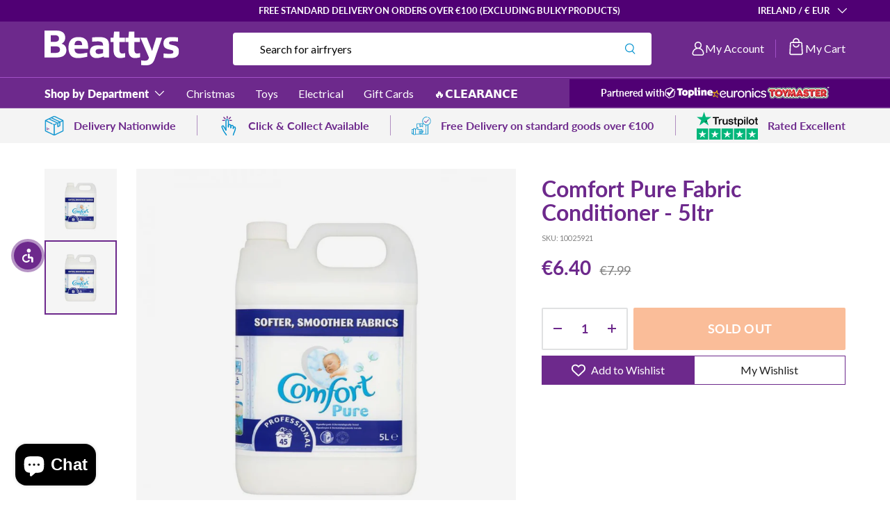

--- FILE ---
content_type: image/svg+xml
request_url: https://www.beattys.ie/cdn/shop/files/Logo.svg?v=1751649383&width=77
body_size: 1704
content:
<svg xmlns="http://www.w3.org/2000/svg" fill="none" viewBox="0 0 77 14" height="14" width="77">
<g clip-path="url(#clip0_298_1016)">
<path fill="white" d="M20.2906 4.57142C20.2906 3.84612 20.6363 3.60507 21.117 3.60507H21.3287C21.8288 3.60507 22.1745 3.82683 22.1745 4.57142V9.24247C22.1745 10.9138 22.9815 11.9005 24.3847 11.9005C25.5353 11.9005 26.4374 11.2191 26.9181 10.196C26.9201 10.1906 26.9211 10.1863 26.9211 10.181V4.57142C26.9211 3.84612 27.2678 3.60507 27.7485 3.60507H27.9602C28.4604 3.60507 28.8061 3.82683 28.8061 4.57142V13.1914C28.8061 13.3414 28.4982 13.47 28.1331 13.47C27.5563 13.47 26.96 13.1882 26.9222 11.9401C26.2686 12.9268 25.2694 13.6318 23.8467 13.6318C21.4054 13.6318 20.2906 11.9005 20.2906 9.48352V4.57142ZM30.2297 12.524C30.2297 13.2482 30.5754 13.47 31.0756 13.47H31.2873C31.7669 13.47 32.1331 13.2482 32.1331 12.524V9.12141C32.1331 6.88659 32.7293 5.35564 34.2287 5.35564C34.7472 5.35564 35.1124 5.5367 35.4008 5.77882C35.4396 5.81953 35.9776 5.51741 35.9776 4.7514C35.9776 3.94575 35.4202 3.46258 34.4588 3.46258C33.2857 3.46258 32.5176 4.10645 32.1136 5.29457C32.0952 3.9254 31.4795 3.60292 30.9221 3.60292C30.5376 3.60292 30.2308 3.72399 30.2308 3.8804V12.5229L30.2297 12.524ZM40.848 3.46365C37.9842 3.46365 35.9848 5.57741 35.9848 8.53753C35.9848 11.4976 37.9648 13.6521 40.8285 13.6521C43.6922 13.6521 45.6723 11.5384 45.6723 8.57824C45.6723 5.61812 43.6738 3.46365 40.848 3.46365ZM40.8285 12.0215C39.0602 12.0215 37.7337 10.5324 37.7337 8.53753C37.7337 6.54269 39.0602 5.0953 40.8285 5.0953C42.5969 5.0953 43.9039 6.56518 43.9039 8.57824C43.9039 10.5913 42.5969 12.0215 40.8285 12.0215ZM46.7175 12.5251C46.7175 13.2493 47.0632 13.4711 47.5634 13.4711H47.7751C48.2558 13.4711 48.6209 13.2493 48.6209 12.5251V6.90694C49.0821 5.89988 50.0047 5.21529 51.2166 5.21529C52.5615 5.21529 53.3501 6.22235 53.3501 7.85294V12.524C53.3501 13.2482 53.6958 13.47 54.1959 13.47H54.4076C54.8883 13.47 55.2534 13.2482 55.2534 12.524V7.61081C55.2534 5.21529 54.1192 3.46365 51.6779 3.46258C50.2552 3.46258 49.2366 4.18788 48.6025 5.17458C48.5452 3.90611 47.9684 3.60399 47.411 3.60399C47.0264 3.60399 46.7186 3.73041 46.7186 3.88469V12.524L46.7175 12.5251ZM56.583 1.12812C56.583 1.83307 57.0064 2.23589 57.7172 2.23589C58.4281 2.23589 58.8515 1.85342 58.8515 1.12812C58.8515 0.402825 58.4475 0 57.7367 0C57.0259 0 56.583 0.402825 56.583 1.12812ZM56.7559 12.524C56.7559 13.2482 57.121 13.47 57.6211 13.47H57.8134C58.3125 13.47 58.6592 13.2482 58.6592 12.524V4.57142C58.6592 3.82683 58.3135 3.60507 57.8134 3.60507H57.6211C57.121 3.60507 56.7559 3.84612 56.7559 4.57142V12.5251V12.524ZM64.6362 3.46365C61.8686 3.46365 59.8313 5.59776 59.8313 8.53753C59.8313 11.4773 61.8492 13.6521 64.6362 13.6521C67.4232 13.6521 68.5952 11.8801 68.5952 10.9941C68.5952 10.1081 67.5183 9.98705 67.461 10.0878C67.0386 11.1548 66.2306 11.9808 64.674 11.9808C62.9251 11.9808 61.6375 10.5302 61.6375 8.53753C61.6375 6.54483 62.9445 5.13494 64.674 5.13494C66.2511 5.13494 67.0386 5.95988 67.461 7.02693C67.5193 7.12764 68.5952 6.96694 68.5952 6.14093C68.5952 5.23458 67.3843 3.46258 64.6362 3.46258M69.9923 10.6684C69.888 10.6588 69.2529 10.9802 69.2529 11.578C69.2529 12.5036 70.5794 13.6318 73.1547 13.6318C75.5387 13.6318 76.9992 12.4436 76.9992 10.5913C76.9992 8.49681 75.0191 8.05435 73.5975 7.73188C72.0982 7.38905 71.2912 7.18763 71.2912 6.30163C71.2912 5.49599 71.9836 4.9721 73.2907 4.9721C74.4597 4.9721 75.4191 5.53241 75.9959 6.33485C76 6.33913 76.002 6.34449 76.0071 6.34663C76.0859 6.37877 76.7701 6.01987 76.7701 5.41563C76.7701 4.50928 75.5786 3.46258 73.214 3.46258C70.8494 3.46258 69.5229 4.69034 69.5229 6.50305C69.5229 8.55681 71.4068 9.00035 72.7711 9.30246C74.2899 9.64422 75.1552 9.82635 75.1552 10.812C75.1552 11.6176 74.4249 12.1212 73.1179 12.1212C71.6635 12.1212 70.6285 11.5019 70.0118 10.6824C70.0066 10.6749 70.0015 10.6684 69.9933 10.6684M18.3392 8.39611C19.2638 8.07685 19.2443 7.62796 19.1462 7.13728C18.8629 5.55491 17.6335 3.46365 14.9079 3.46365C12.1822 3.46365 10.1797 5.65883 10.1797 8.59859C10.1797 11.6187 12.1403 13.6521 15.0613 13.6521C17.5793 13.6521 19.002 12.3033 19.002 11.458C19.002 10.692 18.2134 10.4713 18.0365 10.4659C18.016 10.4659 17.9986 10.4777 17.9884 10.4959C17.5057 11.3509 16.6987 12.0815 15.1002 12.0815C13.3645 12.0815 12.1035 10.8913 11.9521 9.12141H11.9511C11.9051 8.65966 11.9112 8.19684 11.9675 7.73188C12.1976 6.12165 13.3707 4.97317 14.8895 4.97317C16.2415 4.97317 17.161 5.81524 17.429 7.15335C17.4341 7.17799 17.4218 7.20478 17.4003 7.21549C15.8447 7.96329 12.979 7.92257 12.7233 7.91722C12.711 7.91722 12.7028 7.92472 12.7008 7.9365C12.6271 8.27826 12.6415 8.81929 12.7008 9.15355C12.7028 9.16855 12.7151 9.17712 12.7284 9.17819C14.5346 9.27782 16.2743 9.10962 18.3402 8.39504"></path>
<path fill="#FFCC00" d="M6.60408 9.9592C6.58464 9.60458 7.02238 9.52102 7.06841 9.93563C7.16864 10.8409 7.3875 13.1732 7.41 13.4957C7.43762 13.8942 7.0592 14.0742 6.75237 13.74C6.67669 13.6575 4.7263 11.5469 4.58414 11.3787C4.44402 11.2127 4.35709 11.2095 4.17708 11.2769C4.09526 11.3069 2.07124 12.1051 1.13746 12.4683C0.483923 12.7233 0.195507 12.2679 0.518696 11.7762C0.989163 11.0584 2.3126 9.1364 2.35249 9.06998C2.46295 8.88892 2.45886 8.78393 2.26249 8.53538C2.12033 8.3554 0.854159 6.95194 0.59438 6.61554C0.38267 6.3402 -0.0683637 5.9588 0.00629725 5.56241C0.0635714 5.25493 0.337669 5.12637 0.609721 5.17244C0.971776 5.23458 3.17274 5.9663 3.80378 6.09379C3.93469 6.12058 4.02265 5.95237 4.23743 5.59883C4.92267 4.47392 5.51893 3.56542 5.79508 3.18188C6.17554 2.65157 6.69408 2.80584 6.74419 3.47115C6.80863 4.32929 6.94874 6.01666 7.02852 6.78374C7.05 6.99479 7.12977 7.13728 7.30159 7.20156C7.82422 7.39762 8.18116 7.55296 9.46472 7.75866C9.48517 7.76187 9.49949 7.78223 9.49642 7.80365C9.41051 8.29219 9.43506 8.71858 9.44631 8.85357C9.44835 8.87607 9.43096 8.89428 9.40949 8.89107C8.72117 8.76251 7.31693 8.47967 6.45271 8.01685C6.23691 7.90115 6.08145 7.68688 6.03133 7.4244C5.99042 7.21013 5.91167 5.52491 5.87485 4.91317C5.51587 5.49598 4.70176 6.8298 4.64857 6.9123C4.52686 7.09978 4.20572 7.31405 3.76594 7.17585C3.54809 7.10728 2.19601 6.69053 1.77771 6.56733C2.08964 6.98086 3.08887 8.10792 3.21365 8.26755C3.36399 8.45932 3.49082 8.6693 3.47752 8.87393C3.4632 9.08498 3.2924 9.27461 3.18399 9.44281C3.03671 9.67207 2.02112 10.9384 1.74907 11.3584C2.26147 11.1655 3.89787 10.4745 4.14231 10.3856C4.5013 10.2538 4.73244 10.3567 4.89301 10.5602C5.29802 11.0755 6.40668 12.269 6.69612 12.6772L6.60305 9.95705"></path>
</g>
<defs>
<clipPath id="clip0_298_1016">
<rect fill="white" height="13.9157" width="77"></rect>
</clipPath>
</defs>
</svg>


--- FILE ---
content_type: application/javascript; charset=utf-8
request_url: https://searchanise-ef84.kxcdn.com/preload_data.7k7v1u5i4X.js
body_size: 11721
content:
window.Searchanise.preloadedSuggestions=['pokemon tcg','christmas outdoor lights','outdoor christmas decorations','christmas decorations','christmas tree','christmas lights','outdoor christmas lights','sylvanian families','robot toy','christmas trees','paw patrol','denby tableware','candle bridge','farm toys','yankee candles','coffee machine','pokemon cards','outdoor christmas','tractor toys','three kings','t v','john deere','christmas reindeer','premier christmas lights','peppa pig','hot wheels','baby toys','gas heater','bruder toys','air fryer','elf on the shelf','christmas garland','christmas candles','christmas wreath','outdoor christmas tree','christmas baubles','tumble dryer','board games','duvet covers','yankee candle','little tikes','christmas outdoor decorations','battery operated lights','outdoor lights','pre lit christmas tree','battery operated','stihl chainsaw','christmas tree lights','ride on tractors','wall clock','fridge freezer','tipperary crystal','lego friends','cluster lights','baby dolls','snickers workwear','christmas crackers','table lamp','washing machines','christmas village','catherine lansfield','ride on','coffee machines','christmas bedding','electric blanket','smart tv','wall art','vacuum cleaners','baby born','interior paint','place mats','electric heater','dinosaur toys','battery lights','la bougie','christmas outdoor','christmas santa','candle holder','gabby dollhouse','christmas window lights','garden furniture','christmas star','dinner sets','led candle','power washers','yankee candle large jar','art and crafts','warm white','robot vacuum','christmas tree decorations','black friday','advent calendar','christmas gifts','gold twist','table runner','outdoor tree','swing set','food processor','christmas table cloth','milwaukee battery','britain farm','games for kids','led christmas tree','pop up christmas tree','electric kettle','electric ride on','soft toys','pokemon card','washing machine','christmas wreaths','tree skirt','christmas cushion','ninja airfryers','storage box','lego city','christmas village scene','window lights','christmas star light','christmas garlands','christmas deer','farming toys','cordless vacuum','noma lights','table cloth','denby linen','led tree','slow cooker','infinity light','gabbys dollhouse','xmas tree','smart watches','christmas bow','photo frame','monster high','girls toys','nativity crib','christmas tree skirt','reindeer lighting','gift sets','care bear','tumble dryers','snickers slim fit','harry potter','outdoor cluster lights','arts and crafts','food mixer','fisher price','kids bike','fire wood','drinking glasses','jewellery box','hair dryer','christmas white','lumineo led','farm and play','red bow','bruder tractor','go kart','boys toys','gas cooker','stihl accessories','leaf blower','wall clocks','christmas ornaments','christmas candle','xmas trees','baby annabell','extension lead','mini brands','play doh','gas heaters','kids globe','christmas duvet cover','smeg kettles','toy cat','christmas lantern','hot water bottle','premier lights','dinner plates','rainbow high','power station','christmas tree stand','christmas tableware','barbie doll','plant pot','our generation','pebble art','fibre optic christmas tree','outdoor toys','led wreath','farm set','rat christmas plush','snow man','melissa and doug','board game','christmas arch','dress up','milwaukee m18','led battery light','candy cane','curtain lights','star light','christmas candle bridge','bird feeder','doll pram','pressure washer','christmas cushions','denby set','tractor ted','photo frames','out door christmas decorations','wine glasses','warm white cluster lights','deep fat fryer','christmas outdoor lights battery','top model','ride on toys','chest freezer','smeg toaster','farm animals','snickers trousers','acrylic christmas','electric heaters','toy story','catherine lansfield christmas','duvet cover','toy tractors','stand mixer','window lights christmas','tree topper','mug sets','led lights','kinetic sand','cordless vacuum cleaner','fire accessories','construction toys','lego star wars','smart watch','our generation dolls','christmas decorations outdoor','steam iron','battery candles','ninja coffee','disney princess','cuckoo clock','milk frother','remote control car','colouring book','salt lamps','led christmas lantern','4 slice toaster','smeg kettle','rolly toys','mica decorations','wood paint','cutlery set','christmas jumper','kitchen robot','christmas placemats','light up decorations','christmas tree baubles','tonie box','table mats','side table','home decor','red decorations','christmas reindeer outdoor','work boots','microwave oven','pre lit','train set','spider man','home decorations','sensory toys','steam cleaner','electric fire','stihl battery','auto mower','ty beanie boo','stihl hedge trimmer','mini fridge','milwaukee quik','place table mats','sylvanian family','bauble garland','gaming chair','samsung tv','care bears','disney cars','cushion covers','bedside lamps','christmas tree led','gingerbread man','dewalt battery','monster jam','frying pan','christmas decoration','food mixers','christmas scene','go karts','inlit christmas','mug set','garmin watches','samsung tablet','christmas cribs','portable gas heater','battery christmas lights','led candles','minnie mouse','icicle lights','small appliances','wax melts','shower door','walking pad','wireless headphones','toy tools','battery outdoor lights','outdoor battery operated christmas lights','light bulbs','solar lights','small christmas tree','britains tractor','artificial plants','lego advent calendar','christmas bauble','alarm clock','electric cooker','battery candle','thomas kent','samsung galaxy tablets','de walt','board games fir kids','bath toys','chainsaw chain','gas hobs','portable power bank','three kings outdoor','led star','karcher power washers','pool table','candle arch','kids tool','knife set','shark hair','gold twist stag','xmas lights','plus plus','mobile phones','little live pets','ash vacuum','christmas table centre piece','smeg coffee machine','christmas robin','yankee candles christmas','bluetooth speaker','christmas mugs','thomas and friends','snow globe','christmas tree\'s','kids toy animals','stake lights','outdoor christmas trees','power washer','scooter kids','lg tv','wood pellets','kitchen bin','tableware set','tea pot','squish mallow','sonic the hedgehog','plastic storage boxes','storage boxes','little people','infinity christmas','garden storage','santa sign','christmas throw','christmas tree topper','eye lit curtains','gingerbread house','lego marvel','dehumidifier s','tea lights','white christmas','post box','carpet cleaner','led christmas','lego minecraft','balance bike','tractor and trailer','weed killer','board games kids','garden ornaments','shower doors','light bulb','christmas jigsaws','chopping board','outdoor reindeer','door garland','bedding christmas','clocks m','rice cooker','harry potter lego','newgrange living','dulux heritage colours matt paint','mega evolution','toy van','led acrylic','pre lit christmas trees','aroma diffuser','pop up tree','pedal tractor','waste bins','plumbing and heating','bathroom mirrors','rolly tractor','nerf guns','tipperary crystal christmas decorations','xmas tree decorations','tree with warm light','tractor toy','dinner set','toy gun','lego technic','petrol lawnmower','hair set','christmas reindeer led','vacuum cleaner','soup maker','toddler toys','glitter twist reindeer','wireless headphone','butter dish','hedge trimmer','russel hobbs kettle','new holland','garden shed','hair curler','jurassic world','jelly cat','toy kitchen','digital photo frame','prelit christmas tree','nativity figures','polar bear','buzz lightyear','fitbit charge 6','karlsson wall clocks','saucepan set','santa and reindeer','pets alive','lol surprise','lego harry potter','match attax','garden light','farm toy','bruder man','delonghi coffee','baking mixer','wooden toys','food warmer','indoor and outdoor warm white lights','battery christmas','milwaukee m18 battery','condenser dryer','learning toys','toaster 2 slice','palm pals','inlit ice','christmas lights noma','weighing scales','hand blender','multi tool','electric hob','garden hose','beanie boo','gas stove','outdoor santa','candle led','led light','red baubles','christmas train','paint brushes','shower tray','nintendo switch','doll house','vtech baby','water feature','thomas kent wall clock','washer dryer','super mario','coloured lights','micro led','picture frames','fire place','door mat','salt lamp','double oven','electric showers','outdoor christmas lights warm','ride on mower','power tools','outdoor light','8ft christmas tree','christmas log light','gas hob','bed linen','camping stove','christmas tree outdoor','dolls world','dance mat','christmas duvet','christmas stars','make up','rocking horse','plant pots','miele vacuum','toy tractor','bird feeders','festive lights','ninja air fryer','air fryers','folding table','light up reindeer','candle christmas','denby placemats','dyson hair','shark vacuum','star wars','robotic mower','ash pan','elf on shelf','bluetooth earbuds','tree decorations','tea set','out door lights','artificial flowers','ninja slow cooker','garden lights','weber bbq','peggy wilkins','kitchen ware','smart tech','eoin o connor','christmas light outdoor','battery operated candles','garland lights','tree arch','mop and bucket','dog bed','christmas tablecloth','hot wheels cars','electric stove','ceiling light','power bank','solar light','baby doll','willow basket','laundry basket','lego duplo','bluey toys','christmas door wreath','bird food','tv stand','christmas tree 7ft','magnetic tiles','gifts for men','joseph joseph','denby natural canvas','electric blankets','lego creator','work wear','log boxes','hanging decoration','candle bulb','gold decorations','christmas indoor lights','christmas led indoor','ninja blender','super ser','christmas glass','snickers workwear 6241','christmas picks','massey ferguson','john deere pedal tractor','candle holders','christmas christmas lights','infinity christmas lights','imaginext toys','pictures home','ice cream','petrol generator','farm playset','walking treadmill','outdoor furniture','water bottle','christmas outdoor tree','christmas lanterns','table cloths','t v stand','reindeer outdoor','john deer','hand mixer','bird house','log basket','ginger bread','outdoor decorations','anker solix','stove coal','integrated dishwasher','ash vac','russell hobbs','aa batteries','garden pots','noma warm white','pre lit tree','gui gui slime','lego cars','thomas kent clock','carousel shade','outdoor lanterns','fairy lights','glitter twist','cd player','american fridge freezer','new holland tractor','karcher window','farm shed','transformer toys','led reindeer','indoor water fountain','electric scooter','warm white tree','christmas ring light','led christmas house','tea cups','fine motor skill toys','set of mugs','warm white christmas lights','lava lamp','dulux heritage','cake stand','christmas dinner set','lol dolls','christmas bows','twinkle tree','vented tumble dryer','pokémon booster','electric wax melter','pillow cases','christmas ornament','toilet seat','massage gun','gas cylinder','spray paint','soda stream','remote control tractor','robin christmas','christmas indoor','sound bar','hug a lump','battery operated christmas lights','kids books','christmas cushion cover','tvs smart','cool white','christmas battery','fan heater','fidget toys','shannonbridge pottery','cooker hoods','play sand','wheel barrow','us dress for','la bougie diffuser','christmas lego','sensory toy','flicker candle','outdoor xmas','lights warm white','kitchen knives','coffee maker','buffet server','candle lights','led christmas trees','strimmer trimmer','box storage','gabbys doll house','christmas lights outdoor','schleich horse','dual air fryer','pokemon mega','dinner ware','kids book','placemats set','rope lights','5000 cluster lights','apple watch','warm light led tree','christmas snowman','32 inch smart tv','kids helmet','duvet set','warm white lights','gas cookers','henry hoover','pop up','christmas decor','clock radio','frying pans','kids camera','wrapping paper','water tank','lamp post','cast iron casserole','christmas scenes','littlest pet shop','carbon monoxide alarm','house phone','fire grate','pink tractor','bread bin','play kitchen','mega bloks','my little pony','wellington boots','battery lights warm white','coffe machine','kids helmets','electric candle','wok pan','wreath led','inflatable christmas','arch lights','wooden toy','white christmas lights','minecraft lego','christmas house','draught excluder','angle grinder','christmas outdoor light','tv bracket','christmas tree star','gas ring','tree lights','woodbridge candles','floor mat','cement mixer','play house','sylvanian house','candy canes','coffee table','star lights','loom bands','egg cup','santa decoration','mica decorations candle','battery operated light s','samsung galaxy','table decor','battery operated t lights','kids tools','siku tractor','christmas stocking','matt paint','induction hob','kids color','night light','ironing board','glass christmas tree','light up star','christmas plush decorations','black fridge freezer','christmas path light','outside christmas','music toys','dolls house','electric fires','stihl chain saw','sage coffee','gas fire','ride on tractor','standing santa','solid fuel','segway navimow','curtain poles','christmas acrylic','festive dino','christmas window','dolls pram','christmas bag','tree light','electronic toys','lighted does','stihl wear','king size bedding','woodbridge diffuser','baby doll accessories','christmas box','fire logs','food blender','christmas door decorations','wwe figures','tea towels','kids tractor','christmas outdoor stake lights','at straws','red lights','oil heater','nativity sets','premier christmas','robot vacuum dreame','serving bowl','bean to cup','light up','candle log','fit bit','prelit christmas tree 7.5ft','black tree','travel mug','hp laptop','kids christmas jumpers','swing seat','chainsaw trousers','cars set','cuckoo clocks','i phone 16','warm white christmas tree lights','toys for out ride on','outdoor wreath','building blocks','con saw','outdoor christmas decorations warm white','farm animals set','k5 karcher power washer','play tent','gui gui','make it miniverse','beyblade x','steam mop','desk lamp','one piece','dulux white','action figures','christmas glasses','christmas table','high chair','paint brush','eufy robot','steam cleaners','fuel can','christmas decorations three kings','floor lamps','denby dinner set','vintage baubles','tv lg','skirting board','lawn robot','kettles and toasters','traditional christmas led red candles','smokeless coal','portable gas stove','christmas outdoor decoration','slide and swing','large candles','tree top','christmas ring lights','number blocks','stick game','drop game','outdoor garland','christmas place mats','outdoor xmas decorations','lg 55 inch','russell hobbs kettle','large yankee candle','stained glass','toy truck','candle bridges','yankee large jar','carving knife','cake tin','denby mugs','lego speed champions','x shot','essential oil','play dough','christmas cracker','chair pad','wash machine','usb cable','grass strimmer','hello kitty','snickers work','air purifier','toot toot','yankee large','karlsson clock','clothes drying','dulux heritage velvet','robot lawnmower','christmas lights and decorations','pie maker','led decorations','pots and pans','adult lego','sesame street','gas burner','robo alive','tea sets','garmin vivoactive 5','toy watch','opening hours','cone tree','mini pebble art','board games for kids','jig saw','sage coffee machine','artificial christmas trees','turf box with lid','everlands tree','art set','kitchen mixer','kids laptop','soccer ball','heated blanket','snow decoration','toddlers toys','yo to','chimney balloon','mini dolls','art sets','light up tree','bbq gas','christmas plush','christmas plates','coat hooks','sthil chain saw','christmas ribbon','prelit tree','polly pocket','fisher price little people','lilo and stitch','de vielle','clothes line','outdoor storage','heat pump dryer','dewalt drill','kids cleaning','aroma lamp','doll prams','nails toy','deer light','christmas candles electrical','galaxy star','multi coloured christmas lights','tool toys','door stop','bedside lamp','window light','christmas mat','marble run','christmas trees door','star christmas lights','light up wreath','stainless steel pans','king size duvet covers','clothes horse','light up trees','hedge trimmers','gaming monitor','lego car','gift bags','waffle maker','mini toys','orchard toys','tasty tinies','led robin','string lights','lego adult','vintage gold','water glass','globe farming','whats app','lego christmas','toilet seats','farm sets','hair curlers/crimpers/straighteners','dyson cordless vacuum','3d pen','dvd player','sony headphones','inlit battery','rag doll','tumble dryer condenser','coffee cups','dump truck','remote toys','in lit ice led','stag light','christmas led','kitchen scales','showers trays/wastes','table were','christmas led lights','mica christmas decorations','toys animal','radio electric and battery','microwave cooker','eyelet curtain','christmas tree light decor','our door lights christmas','warm white outdoor','lego set','coffee pods','gold candles','door lock','2000 christmas tree lights','christmas candles battery','christmas table mats','play food','christmas napkins','door wreath','berry lights','cluster battery lights','egg cups','lip gloss','20 piece jigsaw kids','stellar saucepan set','dragon toys','denby ware','heaters electric','goal posts','ms391 chainsaw','festoon lights','basketball hoop','ceiling lights','lego ninjago','outdoor christmas decoration','battery operated outdoor lights','wine glass','eufy x10','c batteries','cereal bowls','door handles','cluster light','phantasmal flames','mini verse','hand saw','rc car','leap frog','snowman on','christmas stake lights','dart board','george foreman','white tree','fibre optic tree','blind box','16 inch bikes','bedside locker','lego disney','oil cloth','oil boiler','chain saw','oil diffuse','alice wheeler','coal bunker','electric toothbrush','christmas large','fleetwood paint','ms rachel','digger toys','remote control','stihl cap','mini christmas tree','stihl function','arts an crafts','gifts for mens','battery operated decorations','standing elf','model tractor','led cluster','sit on toy car','water jug','vaccum cleaner','light up toys','tool box','table kids','elf on the shelf boy','security camera','mini brands fridge','christmas mug','christmas arches','christmas tree skirts','snickers hoodie','gabby doll house','outdoor led xmas trees','moss killer','ear phones','record player','wreath with lights','door garland lights','toy pets','girls toys dolls','bruder trailer','popcorn maker','premier battery','farm vehicles','out door christmas','nee doh','red christmas tree lights','free standing freezer','aura frame','water pump','lamps table','nut cracker','mr men','fibre optic','hug a lumps','gift card','stihl jacket','ice maker machine','hand cream','dog toy','side tables','v tech toys','thomas the tank engine','slow cookers','little tikes car','apple ipad','kiln dried wood','roller skates','mattress topper','hair straightener','fireside box','internal doors','stihl trousers','fire guard','cutlery sets','pasta bowl','lens tu','keep on','red paint','toy dog','led outdoor tree','christmas battery outdoor lights','christmas wreath lights','outdoor power','speakers bluetooth','step ladder','coffee grinder','glass tree','gold tree','toy accessories','microphone kids','timer lights','bathroom mirror','plastic bin','radio portable','spidey and his amazing friends','outdoor reindeers','double duvet covers','halogen heater','pre lit garland','walkie talkie','tech deck','4 slice toasters','grave ornament','clothes airer','sage kettle','tractors ride on','fuel storage','david mcglynn','candy cane decoration','flickering bulbs','drill bits','tractor red','nativity set','christmas jumpers','white paint','condensing oil boiler','reed diffuser','grave light','denby imperial blue','christmas log','red tractor','stihl toy','ear pods','outdoor playhouse','3d puzzle','bird table','toys lego','single oven','marvel lego','dyson hot','larder fridge','christmas decoration santa','duct pipe','lps toys','christmas tree artificial','mica christmas','chip pan','christmas lights indoor','ford tractor','vanity mirrors','led room mode lights','drink bottle','outdoor lighting','tipperary candles','skate park','t shirt','pizza oven','cocktail glass','child board games','were is beattys','christmas tree pop up','french press','sugar bowl','white tree decorations','tree baubles','candle set','electric kettles','christmas tree storage','playmobil set','letter box','electric cooker freestanding','dino egg','kids make up','denby regency','dyson vacuum','tv wall mount','jbl speaker','tp link','integrated fridge freezer 70 30','christmas infinity light','napkin rings','firefly lights','lego harry','robot hoover','bike helmet','window candles','christmas silhouette','paint tester','hdmi cable','karlsson wall cuckoo','christmas cluster lights','green christmas','2 slice toaster','lamp shade','bruder loader','styling head','action man','electric car','puleo tree','rope light','pink kitchen','crop candle','play dog','christmas lamp','outdoor led','christmas light battery','chopping boards','instant camera','photo creator','kids shopping trolley','christmas stars lights','ben and holly','kettle and toaster','playhouse outdoors','kids watch','mickey mouse','milwaukee drill','christmas garland with lights','cushion cover','la bougie candle','electric fireplace','led string lights','ride on electric kids','espresso set','milk jug','lego piranha','go pro camera','for boys','norma hook','coffee machine accessories','sticker books','electric radiator','story dream machine','christmas tree with lights','wall panels','3 d lego','red candle','festive led lights','red candles','coffee mug','large outdoor christmas','alexa google','timer socket','chainsaw jacket','mouse traps','door arch','led strip lights','craft sets','table lamps','icicles outdoor','dust brush','fire truck','elf on the shelf girl','toy train','pendant light','bodum mug','heated throw','knife block','snowflake light','flicker bulb','small outdoor christmas','christmas lighting','barbie car','artificial grass','stocking fillers','soap dispenser','tealight holder','elf dolls','yankee candle christmas','garden tools','black friday toys','mattress protector','jcb ride on','wicker basket','gutter hooks','bbq grill','construction transport','pink christmas decor','musical toys','light shades','concrete tools','stocking holder','single duvet cover','electric shaver','4ft tree','green kitchen','pressure cooker','new grange','casserole dish','butane gas','wax melt','case tractor','balance bikes','still chainsaw','fireman sam','stihl chain bars','crystal glasses','stihl kombi','panel heater','miele hoover bags','chainsaw boots','building bricks','power rangers','peg perego','christmas gonk','hedge trimmer petrol','ninja luxe','melissa & doug','toy chainsaw','ride on car','rainbow lights','decorative dish','creator lego','pot plant','wood floor cleaner','garden chair','ride on mowers','towel bundle','large lights','santa christmas decorations','foam sensory','morphy richards carving','hard ware','christmas decorations light up','five nights at freddy\'s','deer christmas','for mens','lead acid','sensor light','kitchen light','pokémon trainer','mission fig','security lights','ear buds','premier christmas lights 2000','bathroom accessories','christmas outdoor lights cluster','hat christmas','outdoor light\'s','train table','cool white lights','karlsson alarm clock','lunch box','elf pets','rope lights for outdoor','spray can paint','apple airpods','karaoke machine','christmas yankee candles','kitchen apron','light display','red bauble','books kids','clothes dryer','slim christmas tree','bracelet maker','farm set 1:32','village scene','christmas village scenes','christmas decorations santa','soda maker','dimplex heater','oil radiator','alpha rat','stove fan','kids tablet','bathroom cabinet','stihl leaf blower','fence post','lego mini','garden hand tools','garden sheds','cluster lights warm white','battery christmas tree','outdoor plug','gabby doll','natural canvas','gift boxes','superking bedding','christmas teddy','battery aa','hey clay','ball pit','projector screen','out door christmas tree','christmas tree outdoor lights','coal bucket','log box','kids table and chairs','farm yard','dinner service','outdoor gear','accessories stihl','water heater','water filter','frozen doll','vanity units','hot water bottle microwave','de longhi','serving dishes','gabby\'s dollhouse','usb type c','outside lights','monitor screen','foot spa','lego mario','iron board','paw patrol go kart','highland cow','car racing track','denby white pasta bowl','glass mug','bath tub','file cabinets','christmas candle lig','aluminium duct','russel hobbs toaster','soft toy','knitting wool','lunch bag','pokemon battle','hepa filters','paint rollers','chicken jockey','sun lounger','dining set','fashion doll','family board games','trailer for ride on tractor','chicken ball','baby doll clothes','new tractor','christmas globes','role play','dishwasher freestanding','childrens craft','blue transporter','chainsaw bar','outdoor box','wreath light','monster am','cream kitchen','bed sheets','sensory lights','whiskey glass','yankee candle shade','robo dinosaur','microwave hot water bottle','electronic games','lego sets','art craft','generation dolls','kids chair','melissa doug','key holder','pink christmas','candle bridge white','shower head','down pipe','outdoor reindeer light','led outdoor colour','miele filter','furniture living room','cool white light','santa stop here','microphone speaker','card game','toy trailer','kitchen tap','lego train','extension sockets','ninja airfryer','gold christmas tree','hanging ornaments','warm white battery','galaxy wreath','rolly trailer','sage toaster','intense fridge','grandis fir','doctor set','lego classic','christmas dinner','real christmas tree stand','tree stand','clementoni toys','cd players','reed diffusers','wall bracket tvs','mantel clock','christmas centerpiece','cash register','electric blender','hanging basket','lantern christmas lights','christmas branches','milwaukee charger','mini oven','dog man','bed spread','kitchen aid','advent calender','handheld vacuum','hot plate','battery leaf blower','christmas dinosaur','electric cooker s','xmas tree lights','bath panel','thermos food flask','goo jit zu','multi coloured','fish light','dulux paint','video doorbell','regency green','white christmas tree','utensil set','candle stick','magnetic toys','battery outdoor','noma village','wicker baskets','beko dryer','zip linx','door wreaths','santa sleigh','cars for boys','electric shower','cattle truck','flair showers','3000 warm white christmas lights','toy story toys','safety boots','portable power station','colouring books','dish washer','chimney cowl','star wars lego','irish gift','tv remotes','interactive toys','snickers navy','doctor play set','high heels','oven light bulb','henry kids','frames collage','denby regency green','dishes that','lego creative','console table','christmas tree bag','three kings festive','de viell','knee pad','xmas garlands','dinosaur playset','mains operated christmas','outdoor christmas white lights','cat toys','santa figures','mini tree','battery operated outdoor christmas','tipperary christmas','dehumidifier for drying clothes','christmas arch lights','furby furblets','premier warm white','play car','christmas candle lights','denby sets','aa battery','christmas battery-operated','prelit christmas','gravy jug','foil fun','outdoor light decoration','tent pegs','table decoration','christmas table cloths','led christmas wreath','bridge candles','down light','kids backpack','stihl pruning','wall art pictures','7ft christmas tree','toy storage','christmas stocking holder','blocks toy','hi vis','ride on lawnmower','dulux paint easy care','dreame cleaner','duvet set king size','cat jigsaw','ice cream toy','warm white christmas decorations','tractor ted toys','laptop bag','christmas crib','filter ash','work light','candle arches','aroma lamps','fitbit ace','yankee candle large','2 stroke oil','wire lights','dinner plate','sylvanian families house','oil tank','low voltage christmas lights','fuel storage box','rolly john deere','led battery candle','christmas throws','cluster lights warm','cast iron','white bow','arm chair','screw driver','kitchen sink','outdoor trees','monster trucks','the elf on the shelf','christmas bridge','acoustic panel','light up christmas tree','xmas tree stand','sensor night','white santa','combine harvester','duplo lego','air mattress','water magic','christmas bell','berg buddy','ash vacuums','head light','christmas outdoor reindeers','storage shelf','food warmers','the simpsons','spider-man bike','step ladders','money box','laptop table','stainles steel pan','light shade','table top','pokemon packs','green paint','bath tap','net lights','food mixer\'s','k pop','timer switch','picture frame','car seat','blue willow','bubble machine','mouse trap','match attax cards','go cart','outdoor cushion','biederlack throws/blankets','russell hobbs bronte','deep fat fryer russell','video games','ash carrier','lamp oil','christmas window candles','tools kids','ninja knife','pokemon trading card','chainsaw helmet','miele cat and dog','filter coffee','christmas lights outdoor warm','pokemon black bolt','christmas storage','stick cordless vacuum','denby table ware','outdoor black','mattress cover','berg trampoline','plug socket','newgrange tableware','sound box','soft animals','house giftware','string led lights','glass bowl','christmas tree box','phone for','child’s engine','beattys toys','house of seasons','games 2 years','garden storage box','magic sets','baking tray','fry pan','baubles red','black friday building tools','swing ball','noise cancelling headphones','warm white cluster','kitchen toys','food processors','bruder scania','jewellery boxes','light bridge','kids tool sets','john deere tractors','battery operated candle','window christmas lights','xmas decorations','garden stake','xmas baubles','mode tractors','batteries aa','ride on pedal toy tractor','spy set','arts and crafts sets','sage red','twig tree','christmas towels','fitted sheet','wax candles','stuffed toys','5000 christmas lights','fairy set','electric carving knife','light up snowman','bulbs for candlebridge','hedge cutter','red ribbon','vtech learn book','yankee medium','teenage mutant','tonie story','christmas lamp post outdoor','outdoor christmas garland','display tree','dimplex heaters','side plates','vtech phone','outside christmas decorations','seat pad','christmas outdoors','candlebridge with timer','premier cluster lights','mixer food','coffee cup','steel frame','dinner candles','peppa pig house','denby cotton white','christmas light','fire log basket','outdoor heater','milwaukee m12','pink christmas tree','gold baubles','stainless steel teapot','gold bow','salter pan','front loader','kent wall clocks','stellar frying pan','hanging christmas lights','outdoor lights battery','battery tree','snickers jacket','tablecloth christmas','cow toy','washing machine hose','dolls clothes','tapo smart','roasting tin','stainless steel kettle','xmas tree skirt','large star','projector snow','reindeer family','speakers for phones','7ft tree','stihl strimmer','american style fridge','stihl battery ap','tree led','lego fire','mica decorations artificial plants','stihl charger','gas fires','wood pellet','hair dryers','bed covers','kids field','washing liquid','spider web','kettle smeg','halloween decorations','denby mug','china mugs','diesel generation','table christmas wreaths','bathroom storage','combi stihl','mr beast','safety gloves','girls bikes','large yankee','lego table','dj table','monster truck','fisherprice little people','mica bow','adopt me','water filters','rat poison','play mat','denby halo','christmas orb','head stick','led lit','boy toys','convector heater','ninja blast','usb cable c','flower pot','mirror led christmas','candle led white','christmas reaths','silver frame','christmas hanging decorations','denby coasters','christmas sale','outdoor warm white christmas','shark glam sleek straight','out door trees led','integrated fridge','kids table','ice trays','toy drill','one piece card','wood wick candles','meat thermometer digital','unicorn toy','petrol chainsaw','duvet cover king size','five nights at freddys','toys cat','remote candle','christmas red bow','hair brush','lumineo tree','power shower','kids hair','traitors board game','educational games','fabric dye','planter pots','bean to cup coffee machine','black box tree','red bull','lamp bedside','be leek','christmas lights window','samsung watch','stihl garden','racing car','bosch induction','educational game','allison pine','ninja coffee machine','integrated fridge freezer','star on stand','fireplace accessories','fireplace set','orb lights','battery operated candlebridge','outdoor warm white lights','sweeping brush','led window','mini brand','dylon dye','bruder figure','red window light','path lights','toys for babies','die cast','snakes and ladders','storage basket','spot cleaner','stihl multi tool','luca lighting','denby elements','freestanding cooker','christmas yankee','velvet bow','white candle bridge','superser gas heater','light wreaths','traditional christmas','fridge freezers','lego f1','christmas trees with lights','music box','undercounter fridge','hair tools','kids toys','dolls pushchair','double electric blanket','jcb tractor','low loader','dryer tumble','plates set','pancake pan','heritage eggshell','hoover bags','christmas pre lit garland','head lamp','door canopy','play station 5','class mowers','deer family','garden rake','ninja creami','sparkling water','branch tree','dolls car seat','wicked lego','beanie hat','black fridge','mould paint','miele bags','national tree company','dinosaur set','light up christmas ornaments','pre lit christmas tree with 3000 lights','paraffin heater','stihl fs','toilet brush','coal buckets','chimney cowls','gaming laptop','folding chairs','drum set','gas regulator','laundry storage','time clock','electric tractor','christmas card','gift box','gas camping','christmas cards','toddler swing seat','china set','booster pack','kids kitchen','sticky rolls','candle yankee','pink toys','grant vortex external','ovens single','farm play set','fence panel','spy x','mountain bike','play sand outdoor','cooker hood','cheese board','reindeers christmas large','play mobile','12 inch bike','farms set','zero wood briquettes','toy farm shed','storage bin','t rex','egg chair','pole saw','electric kettle and','bat wheels price','1000 christmas lights','king duvet set','t v stands','mattress protector kingsize','indoor and outdoor ac','bathroom vanity','black warm white','utencils set','smart garden','honda power washer','ow heater','lumineo led compact wire lights','75 inch uhd tv','party speakers','car toy','beattys sale','christmas wreath outdoor','set of glasses','stihl parts','farm model','birds christmas','barbie dolls','infinity 60cm','christmas leds','tipperary crystal mugs','clayre and eef','3000 christmas lights','electric ride on tractor','tools milwaukee','sticker art','blue daisy','spot light','stove top kettle','kettle water','new tractor model','nail gun','fashion dolls','wood game','denby casserole','50 christmas lights','ear bud','christmas duvet covers','toy food','warm gold','snickers 6241 and black','side plate','christmas wreath led','patio sets','micro lights','sticki rolls','hot wheels monster trucks','newgrange candle','bike accessories','espresso machines','plug in candles','christmas light bulb'];

--- FILE ---
content_type: text/javascript
request_url: https://www.beattys.ie/cdn/shop/t/69/assets/index.js?v=174371403516090888431762777441
body_size: 251
content:
(()=>{"use strict";var __webpack_modules__={"./src/js/elements/klarna-styles.js":(__unused_webpack_module,__webpack_exports__,__webpack_require__)=>{eval("__webpack_require__.r(__webpack_exports__);\n/* harmony export */ __webpack_require__.d(__webpack_exports__, {\n/* harmony export */   \"default\": () => (__WEBPACK_DEFAULT_EXPORT__)\n/* harmony export */ });\nconst klarnaStyles = (() => {\n  function init() {\n    const klarna_styles_element = document.getElementById('custom-klarna-styles');\n    if (klarna_styles_element) {\n      initKlarnaStyles();\n    }\n  }\n  function initKlarnaStyles() {\n    const productInfo = document.querySelector('.product-info__price');\n    if (!productInfo) return false;\n    const config = {\n      attributes: false,\n      childList: true,\n      subtree: true\n    };\n    const callbackInitKlarna = (mutationList, observer) => {\n      const klarna_placement = document.querySelector('klarna-placement');\n      if (window.Klarna) {\n        window.Klarna.OnsiteMessaging.on('placement-rendered', function () {\n          observer.disconnect();\n          insertStyles(klarna_placement.shadowRoot);\n        });\n      }\n    };\n    const klarna_placement = document.querySelector('klarna-placement');\n    if (window.Klarna) {\n      window.Klarna.OnsiteMessaging.on('placement-rendered', function () {\n        insertStyles(klarna_placement.shadowRoot);\n      });\n    } else {\n      const observer = new MutationObserver(callbackInitKlarna);\n      observer.observe(productInfo, config);\n    }\n  }\n  function insertStyles(elem) {\n    let link = document.createElement('link');\n    link.rel = 'stylesheet';\n    link.type = 'text/css';\n    link.href = document.getElementById('custom-klarna-styles').textContent.trim();\n    link.media = 'all';\n    elem.appendChild(link);\n  }\n  return {\n    init: init\n  };\n})();\n/* harmony default export */ const __WEBPACK_DEFAULT_EXPORT__ = (klarnaStyles);\n\n//# sourceURL=webpack://project_workflow/./src/js/elements/klarna-styles.js?")},"./src/js/index.js":(__unused_webpack_module,__webpack_exports__,__webpack_require__)=>{eval("__webpack_require__.r(__webpack_exports__);\n/* harmony import */ var _elements_klarna_styles__WEBPACK_IMPORTED_MODULE_0__ = __webpack_require__(/*! ./elements/klarna-styles */ \"./src/js/elements/klarna-styles.js\");\n\n(function () {\n  window.addEventListener('load', event => {\n    _elements_klarna_styles__WEBPACK_IMPORTED_MODULE_0__[\"default\"].init();\n  });\n  document.addEventListener('on:cart-drawer:before-open', event => {\n    document.body.classList.add('minicart-is-open');\n  });\n  document.addEventListener('on:cart-drawer:after-close', event => {\n    document.body.classList.remove('minicart-is-open');\n  });\n})();\n\n//# sourceURL=webpack://project_workflow/./src/js/index.js?")}},__webpack_module_cache__={};function __webpack_require__(e){var n=__webpack_module_cache__[e];if(void 0!==n)return n.exports;var _=__webpack_module_cache__[e]={exports:{}};return __webpack_modules__[e](_,_.exports,__webpack_require__),_.exports}__webpack_require__.d=(e,n)=>{for(var _ in n)__webpack_require__.o(n,_)&&!__webpack_require__.o(e,_)&&Object.defineProperty(e,_,{enumerable:!0,get:n[_]})},__webpack_require__.o=(e,n)=>Object.prototype.hasOwnProperty.call(e,n),__webpack_require__.r=e=>{"undefined"!=typeof Symbol&&Symbol.toStringTag&&Object.defineProperty(e,Symbol.toStringTag,{value:"Module"}),Object.defineProperty(e,"__esModule",{value:!0})};var __webpack_exports__=__webpack_require__("./src/js/index.js")})();